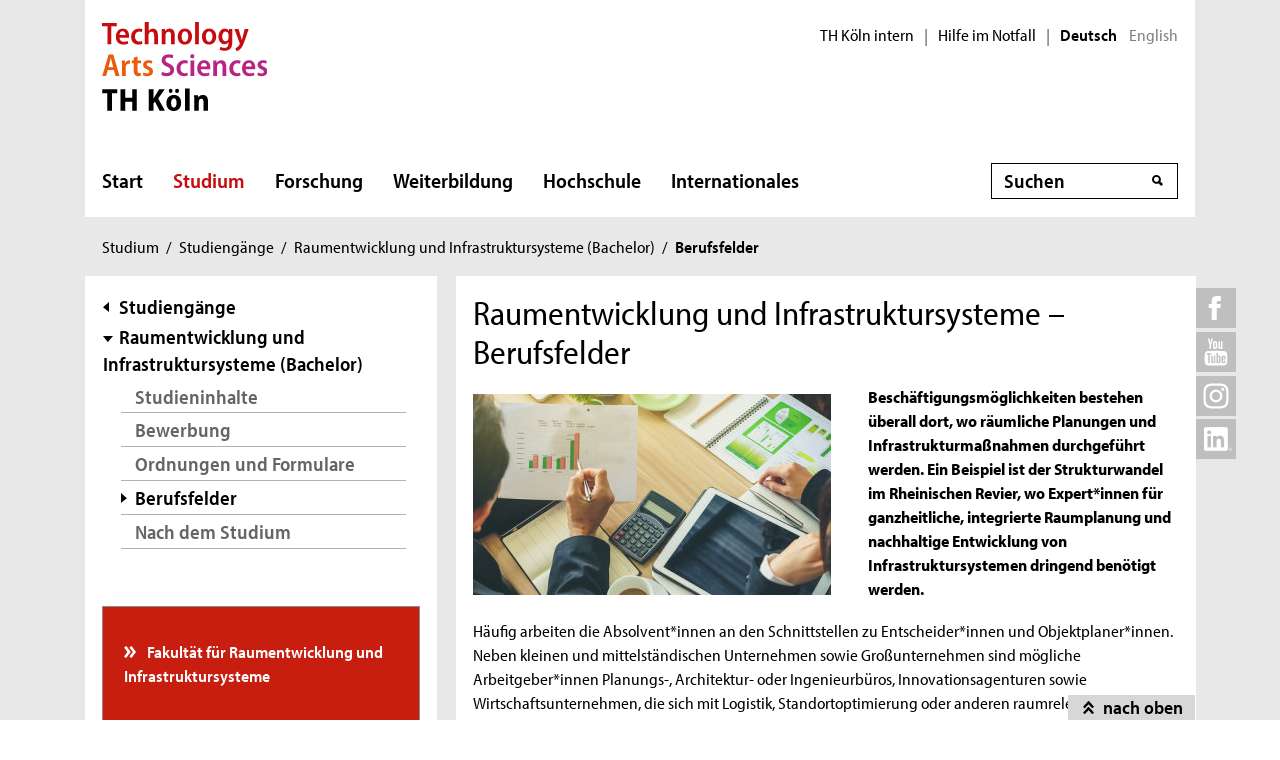

--- FILE ---
content_type: text/html; charset=UTF-8
request_url: https://www.th-koeln.de/studium/raumentwicklung-und-infrastruktursysteme--berufsfelder_98996.php
body_size: 12412
content:

<!DOCTYPE html>
<!--[if lt IE 8]>   <html class="no-js ie ie7" lang="de" prefix="og: http://ogp.me/ns#"> <![endif]-->
<!--[if IE 8]>      <html class="no-js ie ie8" lang="de" prefix="og: http://ogp.me/ns#"> <![endif]-->
<!--[if IE 9]>      <html class="no-js ie ie9" lang="de" prefix="og: http://ogp.me/ns#"> <![endif]-->
<!--[if gt IE 9]>   <html class="no-js ie" lang="de" prefix="og: http://ogp.me/ns#"> <![endif]-->
<!--[if !IE]>       <html class="no-js" lang="de" prefix="og: http://ogp.me/ns#"> <![endif]-->
<![if !IE]> <html class="no-js" lang="de" prefix="og: http://ogp.me/ns#"> <![endif]>

        <head>
    <meta name="GENERATOR" content="IMPERIA 10.5.5" />

    <meta charset="utf-8">
    <title>Raumentwicklung und Infrastruktursysteme – Berufsfelder - TH Köln</title>





<!-- Suche  -->
<!-- false -->
<!-- /Suche  -->

<!-- Personen  -->
<!-- false -->
<!-- /Personen  -->

<!-- Rollen -->
<!-- Basis: Inhaltsrollen in Imperia -->

<!--
[de][ITT][Studium] Raumentwicklung und Infrastruktursysteme – Berufsfelder [98996]
WWW
Hello
DEU
Filterliste: [ITT] [Studium]  [studium]
Filterliste cleaned: [ITT][STUDIUM]
URI-Pfad: studium
Template d. Seite: inhaltsseite

newarea: WWW/DEU/[ITT][STUDIUM]/STUDIUM/INHALTSSEITE

-->


<!--Final Area:  WWW/DEU/[ITT][STUDIUM]/studium/inhaltsseite,/FH/WWW/de/studium/inhaltsseite,studium,/FH/ITT/de/studium,/FH/ITT_studium/de/studium/inhaltsseite,/FH/Studium/de/studium,/FH/Studium_studium/de/studium/inhaltsseite  -->

<!-- Copyright (c) 2000-2017 etracker GmbH. All rights reserved. -->
<!-- This material may not be reproduced, displayed, modified or distributed -->
<!-- without the express prior written permission of the copyright holder. -->
<!-- etracker tracklet 5.0 -->
<script type="text/javascript">
var et_pagename = "%5Bde%5D%5BITT%5D%5BStudium%5D%20Raumentwicklung%20und%20Infrastruktursysteme%20%E2%80%93%20Berufsfelder%20%5B98996%5D";
var et_areas    = "WWW%2FDEU%2F%5BITT%5D%5BSTUDIUM%5D%2FSTUDIUM%2FINHALTSSEITE%2C%2FFH%2FWWW%2FDE%2FSTUDIUM%2FINHALTSSEITE%2CSTUDIUM%2C%2FFH%2FITT%2FDE%2FSTUDIUM%2C%2FFH%2FITT_STUDIUM%2FDE%2FSTUDIUM%2FINHALTSSEITE%2C%2FFH%2FSTUDIUM%2FDE%2FSTUDIUM%2C%2FFH%2FSTUDIUM_STUDIUM%2FDE%2FSTUDIUM%2FINHALTSSEITE";
var et_lpage    = "";
var et_sub      = "";
var et_seg1    = "%5BEXTERNAL%5D";

// Mögliche Parameter
//var et_pagename = "";
//var et_areas = "";
//var et_url = "";
//var et_target = "";
//var et_ilevel = 0;
//var et_tval = "";
//var et_cust = 0;
//var et_tonr = "";
//var et_tsale = 0;
//var et_basket = "";
//var et_lpage = "";
//var et_trig = "";
//var et_sub = "";
//var et_se = "";
//var et_tag = "";
</script>
<script id="_etLoader" type="text/javascript" charset="UTF-8" data-block-cookies="true" data-respect-dnt="true" data-secure-code="K9xIXE" src="//static.etracker.com/code/e.js" async></script>
<!-- etracker tracklet 5.0 end -->





    <meta name="description" content="Beschäftigungsmöglichkeiten bestehen überall dort, wo räumliche Planungen und Infrastrukturmaßnahmen durchgeführt werden. Ein Beispiel ist der Strukturwandel im Rheinischen Revier, wo Expert*innen für ganzheitliche, integrierte Raumplanung und nachhaltige Entwicklung von Infrastruktursystemen dringend benötigt werden.">
    <meta name="keywords" content="" />
    <meta name="DC.language" content="de" id="langDefinition"/>
    <meta name="viewport" content="user-scalable=0, initial-scale=1.0, width=device-width">

    <!--facebook-->
            <meta property="og:title" content="Raumentwicklung und Infrastruktursysteme – Berufsfelder" />
        <meta property="og:description" content="Beschäftigungsmöglichkeiten bestehen überall dort, wo räumliche Planungen und Infrastrukturmaßnahmen durchgeführt werden. Ein Beispiel ist der Strukturwandel im Rheinischen Revier, wo Expert*innen für ganzheitliche, integrierte Raumplanung und nachhaltige Entwicklung von Infrastruktursystemen dringend benötigt werden." />
        <meta property="og:type" content="website" />
        <meta property="og:url" content="https://www.th-koeln.de/studium/raumentwicklung-und-infrastruktursysteme--berufsfelder_98996.php" />
        <meta property="og:image" content="https://www.th-koeln.de/mam/bilder/studium/studiengaenge/f12/fittosize_358_201_f4cecf7fc323eec239ae7db65f5405ce_th_koeln_fakultaet_ris_berufsfelder_c_fluky_138903007_2_.jpeg" />
        <meta property="og:image:alt" content="Berufsfelder im Strukturwandel Team am Schreibtisch" />

    <!--twitter-->
    <meta name="twitter:card" content="summary"></meta>
<meta name="twitter:site" content="@th_koeln" />
<meta name="twitter:title" content="Raumentwicklung und Infrastruktursysteme – Berufsfelder">
<meta name="twitter:description" content="Beschäftigungsmöglichkeiten bestehen überall dort, wo räumliche Planungen und Infrastrukturmaßnahmen durchgeführt werden. Ein Beispiel ist der Strukturwandel im Rheinischen Revier, wo Expert*innen für ganzheitliche, integrierte Raumplanung und nachhaltige Entwicklung von Infrastruktursystemen dringend benötigt werden." />
<meta name="twitter:image" content="https://www.th-koeln.de/mam/bilder/studium/studiengaenge/f12/fittosize_358_201_f4cecf7fc323eec239ae7db65f5405ce_th_koeln_fakultaet_ris_berufsfelder_c_fluky_138903007_2_.jpeg" />

    <script src='//use.typekit.net/rwf5hsu.js'></script>
    <script>
        document.getElementsByTagName('html')[0].className = "has-js";
        try{Typekit.load();}catch(e){}
    </script>
    <script>
        var css = document.createElement('link');
        css.rel = "stylesheet";
        css.href = '/css/adobeblank.css';
        var scr = document.getElementsByTagName('script')[0];
        scr.parentNode.insertBefore(css, scr);
    </script>

    <link rel="stylesheet" href="/css/css-min.1762940313.css" media="screen">
    <link rel="stylesheet" href="/css/print.1653558720.css" media="print">


    <!--[if IE]>
    <link rel="stylesheet" href="/css/fonts_ie.css">
    <![endif]-->

    <link rel="apple-touch-icon" sizes="57x57" href="/apple-icon-57x57.png">
    <link rel="apple-touch-icon" sizes="60x60" href="/apple-icon-60x60.png">
    <link rel="apple-touch-icon" sizes="72x72" href="/apple-icon-72x72.png">
    <link rel="apple-touch-icon" sizes="76x76" href="/apple-icon-76x76.png">
    <link rel="apple-touch-icon" sizes="114x114" href="/apple-icon-114x114.png">
    <link rel="apple-touch-icon" sizes="120x120" href="/apple-icon-120x120.png">
    <link rel="apple-touch-icon" sizes="144x144" href="/apple-icon-144x144.png">
    <link rel="apple-touch-icon" sizes="152x152" href="/apple-icon-152x152.png">
    <link rel="apple-touch-icon" sizes="180x180" href="/apple-icon-180x180.png">
    <link rel="icon" type="image/png" sizes="192x192"  href="/android-icon-192x192.png">
    <link rel="icon" type="image/png" sizes="32x32" href="/favicon-32x32.png">
    <link rel="icon" type="image/png" sizes="96x96" href="/favicon-96x96.png">
    <link rel="icon" type="image/png" sizes="16x16" href="/favicon-16x16.png">
    <link rel="manifest" href="/manifest.json">
    <meta name="msapplication-TileColor" content="#ffffff">
    <meta name="msapplication-TileImage" content="/ms-icon-144x144.png">
    <meta name="theme-color" content="#ffffff">

    <script type="text/javascript">
        page_language = "de";

        document.write('<meta name="X-Imperia-Live-Info" content="f2543a20-4d95-eb22-b221-c142c8f08ad9/7/35/42/98984/98985/98994/98996" />');
    </script>
    <!-- al start extensions --><style type="text/css">
#mainnav #tnavpublic98996 {font-weight:bold !important;text-decoration:none !important;}
</style>

    <script type="text/javascript">var activeNav = "tnavpublic98996"; var al_scrambled = [];</script>

</head>



<body class="site-owa">
<!-- SECT ION:linguas[0] -->
<div class="wrapper clearfix">

























































































































































































































































































































































































































































































<div class="header clearfix ">
    <header id="header" class="header">

        <a class="visually-hidden-focusable" href="#navigation-main">Direkt zur Hauptnavigation</a>
                <a class="visually-hidden-focusable" href="#context">Direkt zur Subnavigation</a>
                <a class="visually-hidden-focusable" href="#content">Direkt zum Inhalt</a>
        <a class="visually-hidden-focusable" href="#footer">Direkt zum Fußbereich</a>

        <div class="row-content">
            

<div class="logo-thk">
    <a href="https://www.th-koeln.de" title="Startseite der TH Köln">
        <img src="/img/logo.svg" alt="TH Köln Logo">
    </a>
</div>


            <div class="meta">
                

<div class="siteswitch">
    <a href="https://intern.th-koeln.de/th-koeln-intern_25.php" target="_blank" title="Interne Seite der TH Köln in einem neuen Fenster öffnen">TH Köln intern</a>
    <span class="pipe-separator mobile-only">|</span>
    <span class="pipe-separator desktop-only">|</span>

    <a href="https://www.th-koeln.de/hochschule/hilfe-im-notfall_117167.php" title="Informationen und Hilfe für einen aktuen Notfall">Hilfe im Notfall</a>
    <span class="pipe-separator desktop-only">|</span>

    <div class="siteswitch-lang-wrapper">
                <span class="langswitchselected">Deutsch</span>
        <span class="langswitchgap"><a href="/en/">English</a></span>
            </div>
</div>
                
            </div>
        </div>

        <div class="row-navigation">
            <nav id="navigation-main">
    <button class="menu_burger" type="button" data-bs-toggle="collapse" data-bs-target="#mainmenu" aria-expanded="false">Menü</button>

    <div class="menu_container collapse" id="mainmenu">

        <div class="submenu_header">
            Navigation
            <button class="submenu_close" type="button" data-bs-toggle="collapse" data-bs-target="#mainmenu" aria-expanded="false"></button>
        </div>

        <ul class="level_1">

                        <li>
                <a href="/startseite_16.php">Start</a>
                            </li>
                        <li>
                <a href="/studium/studium_45.php" class="active" aria-current="page">Studium</a>
                
                <button class="collapsed" data-bs-toggle="collapse" data-bs-target="#submenu_45" aria-expanded="false"></button>
                <div class="submenu_container collapse" id="submenu_45">
                    <div class="submenu_headline"><a href="/studium/studium_45.php">Studium</a></div>

                    <ul class="level_2 ">
                                                            <li class="">
                                                    <a href="/studium/alle-studiengaenge-auf-einen-blick_76.php" class="active" aria-current="page">Studiengänge</a>
                                                                            <ul class="level_3">
                                                                <li>
                                    <a href="/studium/angewandte-naturwissenschaften_109.php">Angewandte Naturwissenschaften</a>
                                </li>
                                                                <li>
                                    <a href="/studium/architektur-und-bauwesen_119.php">Architektur und Bauwesen</a>
                                </li>
                                                                <li>
                                    <a href="/studium/studiengaenge-aus-dem-bereich-informatik_1564.php">Informatik</a>
                                </li>
                                                                <li>
                                    <a href="/studium/information-und-kommunikation_111.php">Information und Kommunikation</a>
                                </li>
                                                                <li>
                                    <a href="/studium/studiengaenge-aus-dem-bereich-ingenieurwesen_1565.php">Ingenieurwissenschaften</a>
                                </li>
                                                                <li>
                                    <a href="/studium/kultur-und-gesellschaft_101.php">Kultur, Gesellschaft und Soziales</a>
                                </li>
                                                                <li>
                                    <a href="/studium/umwelt-und-energie_65150.php">Umwelt und Energie</a>
                                </li>
                                                                <li>
                                    <a href="/studium/wirtschaft_106.php">Wirtschaft</a>
                                </li>
                                                                <li>
                                    <a href="/studium/auslaufende-studiengaenge_8312.php">Auslaufende Studiengänge</a>
                                </li>
                                                            </ul>
                                            
                    </li>
                                                            <li class="">
                                                    <a href="/studium/studienberatung_122820.php">Studienberatung</a>
                                                                            <ul class="level_3">
                                                                <li>
                                    <a href="/studium/fuer-studieninteressierte_123051.php">Für Studieninteressierte</a>
                                </li>
                                                                <li>
                                    <a href="/studium/fuer-studierende_123612.php">Für Studierende</a>
                                </li>
                                                                <li>
                                    <a href="/studium/fuer-eltern--lehrkraefte_123614.php">Für Lehrkräfte &amp; Eltern</a>
                                </li>
                                                                <li>
                                    <a href="/studium/themenbezogene-beratung_123803.php">Beratungsthemen &amp; Anlaufstellen</a>
                                </li>
                                                                <li>
                                    <a href="/studium/faq--haeufige-fragen_123618.php">FAQ | Häufig gestellte Fragen</a>
                                </li>
                                                            </ul>
                                            
                    </li>
                                                            <li class="">
                                                    <a href="/studium/bewerbung-und-zulassung_205.php">Bewerbung und Zulassung</a>
                                                                            <ul class="level_3">
                                                                <li>
                                    <a href="/studium/zulassungsvoraussetzungen_206.php">Zulassungs&shy;voraussetzungen</a>
                                </li>
                                                                <li>
                                    <a href="/studium/bewerbung_207.php">Bewerbung</a>
                                </li>
                                                                <li>
                                    <a href="/studium/finanzierung-und-foerderung_208.php">Finanzierung und Förderung </a>
                                </li>
                                                                <li>
                                    <a href="/studium/mathefit-unterstuetzung-beim-studienstart_81616.php">Studienvorbereitung: Mathefit</a>
                                </li>
                                                                <li>
                                    <a href="/studium/erstsemesterinformationen_127570.php">Erstsemesterinformationen</a>
                                </li>
                                                            </ul>
                                            
                    </li>
                                                            <li class="">
                                                    <a href="/studium/rund-ums-studium_209.php">Rund ums Studium</a>
                                                                            <ul class="level_3">
                                                                <li>
                                    <a href="/studium/studienorganisation_5341.php">Studienorganisation</a>
                                </li>
                                                                <li>
                                    <a href="/studium/kompetenzwerkstatt_94004.php">Kompetenzwerkstatt</a>
                                </li>
                                                                <li>
                                    <a href="/studium/lernen-an-der-th-koeln_45385.php">Lernen an der TH Köln</a>
                                </li>
                                                                <li>
                                    <a href="/studium/studentisches-leben_212.php">Studentisches Leben</a>
                                </li>
                                                                <li>
                                    <a href="/studium/ins-ausland-gehen_213.php">Ins Ausland gehen</a>
                                </li>
                                                                <li>
                                    <a href="/studium/existenzgruendung-den-weg-in-die-selbstaendigkeit-wagen_57734.php">Existenzgründung</a>
                                </li>
                                                            </ul>
                                            
                    </li>
                                                            <li class="">
                                                    <a href="/studium/nach-dem-studium_214.php">Nach dem Studium</a>
                                                                            <ul class="level_3">
                                                                <li>
                                    <a href="/studium/karriere_215.php">Karriere</a>
                                </li>
                                                                <li>
                                    <a href="/studium/promotion_216.php">Promotion</a>
                                </li>
                                                                <li>
                                    <a href="/studium/alumni_217.php">Alumni</a>
                                </li>
                                                            </ul>
                                            
                    </li>
                                        </ul>
                </div>
                            </li>
                        <li>
                <a href="/forschung/forschung_52.php">Forschung</a>
                
                <button class="collapsed" data-bs-toggle="collapse" data-bs-target="#submenu_52" aria-expanded="false"></button>
                <div class="submenu_container collapse" id="submenu_52">
                    <div class="submenu_headline"><a href="/forschung/forschung_52.php">Forschung</a></div>

                    <ul class="level_2 ">
                                                            <li class="">
                                                    <a href="/forschung/forschungsprofil_5262.php">Forschungsprofil</a>
                                                                            <ul class="level_3">
                                                                <li>
                                    <a href="/forschung/forschungsstrukturen_708.php">Forschungsstrukturen</a>
                                </li>
                                                                <li>
                                    <a href="/forschung/aktuelle-projekte_2418.php">Aktuelle Projekte</a>
                                </li>
                                                                <li>
                                    <a href="/forschung/human-resources-strategy-for-researchers2_5228.php">HR Excellence in Research</a>
                                </li>
                                                            </ul>
                                            
                    </li>
                                                            <li class="">
                                                    <a href="/forschung/forschungsservice_5278.php">Forschungsservice</a>
                                                                            <ul class="level_3">
                                                                <li>
                                    <a href="/forschung/gute-wissenschaftliche-praxis_2412.php">Gute Wissenschaftliche Praxis</a>
                                </li>
                                                                <li>
                                    <a href="/forschung/verhaltenskodex_82838.php">Verhaltenskodex</a>
                                </li>
                                                                <li>
                                    <a href="/forschung/kommission-zur-verantwortung-in-der-wissenschaft_88701.php">Kommission zur Verantwortung in der Wissenschaft</a>
                                </li>
                                                                <li>
                                    <a href="/forschung/forschungsfoerderung_2410.php">Forschungsförderung</a>
                                </li>
                                                                <li>
                                    <a href="/forschung/forschungsdatenmanagement_52640.php">Forschungsdatenmanagement</a>
                                </li>
                                                                <li>
                                    <a href="/forschung/kontakt_2414.php">Kontakt</a>
                                </li>
                                                            </ul>
                                            
                    </li>
                                                            <li class="">
                                                    <a href="/forschung/wissenschaftliche-karriere_98857.php">Wissenschaftliche Karriere</a>
                                                                            <ul class="level_3">
                                                                <li>
                                    <a href="/forschung/promotionsinteressierte_82475.php">Promotionsinteressierte</a>
                                </li>
                                                                <li>
                                    <a href="/forschung/promovierende_82806.php">Promovierende</a>
                                </li>
                                                                <li>
                                    <a href="/forschung/postdocs_82698.php">Postdocs</a>
                                </li>
                                                                <li>
                                    <a href="/forschung/betreuerinnen_83250.php">Betreuer*innen</a>
                                </li>
                                                                <li>
                                    <a href="/forschung/wissenswertes-von-a-z_83043.php">Wissenswertes von A-Z</a>
                                </li>
                                                            </ul>
                                            
                    </li>
                                                            <li class="">
                                                    <a href="/forschung/wissenstransfer_33537.php">Wissenstransfer</a>
                                                                            <ul class="level_3">
                                                                <li>
                                    <a href="/forschung/kooperationen_33538.php">Kooperationen</a>
                                </li>
                                                                <li>
                                    <a href="/forschung/patente_718.php">Patente</a>
                                </li>
                                                                <li>
                                    <a href="/forschung/gruendungen_719.php">Existenzgründungen</a>
                                </li>
                                                            </ul>
                                            
                    </li>
                                        </ul>
                </div>
                            </li>
                        <li>
                <a href="/weiterbildung/weiterbildung_70.php">Weiterbildung</a>
                
                <button class="collapsed" data-bs-toggle="collapse" data-bs-target="#submenu_70" aria-expanded="false"></button>
                <div class="submenu_container collapse" id="submenu_70">
                    <div class="submenu_headline"><a href="/weiterbildung/weiterbildung_70.php">Weiterbildung</a></div>

                    <ul class="level_2 ">
                                                            <li class="">
                                                    <a href="/weiterbildung/weiterbildungsangebote_290.php">Unser Weiterbildungsangebot</a>
                                                                            <ul class="level_3">
                                                                <li>
                                    <a href="/weiterbildung/bibliothek--information_130907.php">Bibliothek und Information</a>
                                </li>
                                                                <li>
                                    <a href="/weiterbildung/bildung-und-soziales_59301.php">Bildung und Beratung</a>
                                </li>
                                                                <li>
                                    <a href="/weiterbildung/design-und-kultur_59303.php">Design und Kultur</a>
                                </li>
                                                                <li>
                                    <a href="/weiterbildung/information-und-kommunikation_59307.php">Digitales und Kommunikation</a>
                                </li>
                                                                <li>
                                    <a href="/weiterbildung/oekonomie-und-recht_59309.php">Ökonomie, Versicherung und Recht</a>
                                </li>
                                                                <li>
                                    <a href="/weiterbildung/sicherheit-und-risiko_59310.php">Sicherheit und Risiko</a>
                                </li>
                                                                <li>
                                    <a href="/weiterbildung/stadt-und-mobilitaet_59311.php">Stadtplanung und Infrastruktur</a>
                                </li>
                                                            </ul>
                                            
                    </li>
                                                            <li class="">
                                                    <a href="/weiterbildung/bildungsfoerderung-und--finanzierung_129118.php">Bildungsförderung und -finanzierung</a>
                                                                            <ul class="level_3">
                                                                <li>
                                    <a href="/weiterbildung/rabatte_131607.php">Rabatte</a>
                                </li>
                                                            </ul>
                                            
                    </li>
                                                            <li class="">
                                                    <a href="/weiterbildung/massgeschneiderte-weiterbildungen_129070.php">Maßgeschneiderte Weiterbildungen</a>
                                                                            <ul class="level_3">
                                                                <li>
                                    <a href="/weiterbildung/inhouse-weiterbildung_131609.php">Anfrageformular</a>
                                </li>
                                                            </ul>
                                            
                    </li>
                                        </ul>
                </div>
                            </li>
                        <li>
                <a href="/hochschule/hochschule_71.php">Hochschule</a>
                
                <button class="collapsed" data-bs-toggle="collapse" data-bs-target="#submenu_71" aria-expanded="false"></button>
                <div class="submenu_container collapse" id="submenu_71">
                    <div class="submenu_headline"><a href="/hochschule/hochschule_71.php">Hochschule</a></div>

                    <ul class="level_2 ">
                                                            <li class="">
                                                    <a href="/hochschule/aktuelles_233.php">Aktuelles</a>
                                                                            <ul class="level_3">
                                                                <li>
                                    <a href="/hochschule/nachrichten_232.php">Nachrichten</a>
                                </li>
                                                                <li>
                                    <a href="/hochschule/termine_231.php">Termine</a>
                                </li>
                                                                <li>
                                    <a href="/hochschule/podcast_110804.php">Podcast</a>
                                </li>
                                                                <li>
                                    <a href="/hochschule/dossiers_12135.php">Dossiers</a>
                                </li>
                                                                <li>
                                    <a href="/hochschule/presse_7932.php">Presse und Kommunikation</a>
                                </li>
                                                                <li>
                                    <a href="/hochschule/amtliche-mitteilungen_51838.php">Amtliche Mitteilungen</a>
                                </li>
                                                                <li>
                                    <a href="/hochschule/standortentwicklung_68527.php">Standortentwicklung</a>
                                </li>
                                                                <li>
                                    <a href="/hochschule/stellenangebote_90041.php">Stellenangebote</a>
                                </li>
                                                            </ul>
                                            
                    </li>
                                                            <li class="">
                                                    <a href="/hochschule/profil_3746.php">Profil</a>
                                                                            <ul class="level_3">
                                                                <li>
                                    <a href="/hochschule/personen_3850.php">Personen</a>
                                </li>
                                                                <li>
                                    <a href="/hochschule/lehr--und-lernkultur_6277.php">Lehr-, Lern- und Beratungskultur</a>
                                </li>
                                                                <li>
                                    <a href="/hochschule/familienfreundlichkeit_3759.php">Familienfreundlichkeit</a>
                                </li>
                                                                <li>
                                    <a href="/hochschule/antidiskriminierung_123383.php">Antidiskriminierung</a>
                                </li>
                                                                <li>
                                    <a href="/hochschule/qualitaetsmanagement_51547.php">Qualitätsmanagement</a>
                                </li>
                                                                <li>
                                    <a href="/hochschule/transferkultur_40870.php">Transferkultur</a>
                                </li>
                                                                <li>
                                    <a href="/hochschule/nachhaltige-hochschule_7362.php">Nachhaltigkeit</a>
                                </li>
                                                                <li>
                                    <a href="/hochschule/weltoffene-hochschule_30731.php">Weltoffene Hochschule</a>
                                </li>
                                                                <li>
                                    <a href="/hochschule/partner-und-foerderer_3840.php">Netzwerk</a>
                                </li>
                                                                <li>
                                    <a href="/hochschule/hochschulweite-projekte_111634.php">Hochschulweite Projekte</a>
                                </li>
                                                                <li>
                                    <a href="/hochschule/karriere-an-der-th-koeln_89819.php">Karriere an der TH Köln</a>
                                </li>
                                                            </ul>
                                            
                    </li>
                                                            <li class="">
                                                    <a href="/hochschule/organisation_3750.php">Organisation</a>
                                                                            <ul class="level_3">
                                                                <li>
                                    <a href="/hochschule/hochschulleitung_3749.php">Hochschulleitung</a>
                                </li>
                                                                <li>
                                    <a href="/hochschule/hochschulverwaltung_3860.php">Hochschulverwaltung</a>
                                </li>
                                                                <li>
                                    <a href="/hochschulbibliothek/hochschulbibliothek_3862.php">Hochschulbibliothek</a>
                                </li>
                                                                <li>
                                    <a href="/hochschule/campus-it_3866.php">Campus IT</a>
                                </li>
                                                                <li>
                                    <a href="/hochschule/akademie-fuer-wissenschaftliche-weiterbildung_35103.php">Akademie für wissenschaftliche Weiterbildung</a>
                                </li>
                                                                <li>
                                    <a href="/hochschule/zentrum-fuer-lehrentwicklung_47876.php">Zentrum für Lehrentwicklung</a>
                                </li>
                                                                <li>
                                    <a href="/hochschule/historisches-archiv_7758.php">Historisches Archiv</a>
                                </li>
                                                                <li>
                                    <a href="/hochschule/standorte_3914.php">Standorte</a>
                                </li>
                                                                <li>
                                    <a href="/hochschule/zentrale-werkstaetten_18235.php">Zentrale Werkstätten</a>
                                </li>
                                                            </ul>
                                            
                    </li>
                                                            <li class="">
                                                    <a href="/hochschule/fakultaeten_325.php">Fakultäten</a>
                                                                            <ul class="level_3">
                                                                <li>
                                    <a href="/angewandte-naturwissenschaften/fakultaet-fuer-angewandte-naturwissenschaften_2467.php">Angewandte Naturwissenschaften</a>
                                </li>
                                                                <li>
                                    <a href="/angewandte-sozialwissenschaften/angewandte-sozialwissenschaften_46.php">Angewandte Sozialwissenschaften</a>
                                </li>
                                                                <li>
                                    <a href="/anlagen-energie-und-maschinensysteme/fakultaet-fuer-anlagen-energie--und-maschinensysteme_2465.php">Anlagen, Energie- und Maschinensysteme</a>
                                </li>
                                                                <li>
                                    <a href="/architektur/fakultaet-fuer-architektur_2461.php">Architektur</a>
                                </li>
                                                                <li>
                                    <a href="/bauingenieurwesen-und-umwelttechnik/fakultaet-fuer-bauingenieurwesen-und-umwelttechnik_2462.php">Bauingenieurwesen und Umwelttechnik</a>
                                </li>
                                                                <li>
                                    <a href="/fahrzeugsysteme-und-produktion/fakultaet-fuer-fahrzeugsysteme-und-produktion_2464.php">Fahrzeugsysteme und Produktion</a>
                                </li>
                                                                <li>
                                    <a href="/informatik-und-ingenieurwissenschaften/fakultaet-fuer-informatik-und-ingenieurwissenschaften_2466.php">Informatik und Ingenieurwissenschaften</a>
                                </li>
                                                                <li>
                                    <a href="/informations-und-kommunikationswissenschaften/fakultaet-fuer-informations--und-kommunikationswissenschaften_2459.php"> Informations- und Kommunikations- wissenschaften</a>
                                </li>
                                                                <li>
                                    <a href="/informations-medien-und-elektrotechnik/fakultaet-fuer-informations--medien--und-elektrotechnik_2463.php">Informations-, Medien- und Elektrotechnik</a>
                                </li>
                                                                <li>
                                    <a href="/kulturwissenschaften/fakultaet-fuer-kulturwissenschaften_2458.php">Kulturwissenschaften</a>
                                </li>
                                                                <li>
                                    <a href="/raumentwicklung-und-infrastruktursysteme/fakultaet-fuer-raumentwicklung-und-infrastruktursysteme_71815.php">Raumentwicklung und Infrastruktursysteme</a>
                                </li>
                                                                <li>
                                    <a href="/wirtschafts-und-rechtswissenschaften/fakultaet-fuer-wirtschafts--und-rechtswissenschaften_2460.php">Wirtschafts- und Rechtswissenschaften</a>
                                </li>
                                                            </ul>
                                            
                    </li>
                                        </ul>
                </div>
                            </li>
                        <li>
                <a href="/internationales/internationales_1718.php">Internationales</a>
                
                <button class="collapsed" data-bs-toggle="collapse" data-bs-target="#submenu_1718" aria-expanded="false"></button>
                <div class="submenu_container collapse" id="submenu_1718">
                    <div class="submenu_headline"><a href="/internationales/internationales_1718.php">Internationales</a></div>

                    <ul class="level_2 ">
                                                            <li class="">
                                                    <a href="/internationales/internationale-hochschule_1983.php">TH Köln International</a>
                                                                            <ul class="level_3">
                                                                <li>
                                    <a href="/internationales/internationalisierungsstrategie_84954.php">Internationalisierungsstrategie</a>
                                </li>
                                                                <li>
                                    <a href="/internationales/internationale-netzwerke_54488.php">Internationale Partnerschaften</a>
                                </li>
                                                                <li>
                                    <a href="/internationales/pioneer-alliance_110912.php">PIONEER Alliance</a>
                                </li>
                                                                <li>
                                    <a href="/internationales/connecting-dots_125386.php">Connecting Dots</a>
                                </li>
                                                                <li>
                                    <a href="/internationales/ready-study-go_114251.php">Ready, Study, Go</a>
                                </li>
                                                                <li>
                                    <a href="/internationales/internationale-studiengaenge_2032.php">Internationale Studiengänge</a>
                                </li>
                                                                <li>
                                    <a href="/internationales/referat-fuer-internationale-angelegenheiten_76842.php">Referat Internationale Angelegenheiten</a>
                                </li>
                                                                <li>
                                    <a href="/internationales/sprachlernzentrum_9102.php">Sprachlernzentrum</a>
                                </li>
                                                            </ul>
                                            
                    </li>
                                                            <li class="">
                                                    <a href="/internationales/incomings_1984.php">Incomings</a>
                                                                            <ul class="level_3">
                                                                <li>
                                    <a href="/internationales/prospective-students_84653.php">Prospective Students</a>
                                </li>
                                                                <li>
                                    <a href="/internationales/degree-seeking-students_84655.php">Degree-Seeking Students</a>
                                </li>
                                                                <li>
                                    <a href="/internationales/refugees_46903.php">Refugees</a>
                                </li>
                                                                <li>
                                    <a href="/internationales/exchange-students_2027.php">Exchange Students</a>
                                </li>
                                                                <li>
                                    <a href="/internationales/daad-preis-an-der-th-koeln_83605.php">DAAD-Preis an der TH Köln</a>
                                </li>
                                                            </ul>
                                            
                    </li>
                                                            <li class="">
                                                    <a href="/internationales/outgoings_1985.php">Outgoings</a>
                                                                            <ul class="level_3">
                                                                <li>
                                    <a href="/internationales/vorbereitung-auslandsaufenthalt_2016.php">Vorbereitung Auslandsaufenthalt</a>
                                </li>
                                                                <li>
                                    <a href="/internationales/auslandsstudium_2017.php">Auslandsstudium</a>
                                </li>
                                                                <li>
                                    <a href="/internationales/doppelabschlussprogramme-an-der-th-koeln_80636.php">Doppelabschlussprogramme</a>
                                </li>
                                                                <li>
                                    <a href="/internationales/auslandspraktikum_2018.php">Auslandspraktikum</a>
                                </li>
                                                                <li>
                                    <a href="/internationales/erasmus_2019.php">Erasmus+</a>
                                </li>
                                                                <li>
                                    <a href="/internationales/kurzzeitprogramme_2020.php">Kurzzeitprogramme</a>
                                </li>
                                                                <li>
                                    <a href="/internationales/externe-stipendiengeber_77170.php">Stipendien</a>
                                </li>
                                                                <li>
                                    <a href="/internationales/zurueck-in-koeln_8246.php">Zurück in Deutschland</a>
                                </li>
                                                                <li>
                                    <a href="/internationales/faq---nachgefragt_64741.php">FAQ - Nachgefragt</a>
                                </li>
                                                            </ul>
                                            
                    </li>
                                                            <li class="">
                                                    <a href="/internationales/staff-and-scholars_78299.php">Staff and Scholars</a>
                                                                            <ul class="level_3">
                                                                <li>
                                    <a href="/internationales/international-scholar-services_78309.php">International Scholar Services</a>
                                </li>
                                                                <li>
                                    <a href="/internationales/incoming-staff-and-scholars_78324.php">Incoming Staff and Scholars</a>
                                </li>
                                                                <li>
                                    <a href="/internationales/outgoing-staff-and-scholars_78720.php">Outgoing Staff and Scholars</a>
                                </li>
                                                                <li>
                                    <a href="/internationales/forschen-an-der-th-koeln_113766.php">Forschen an der TH Köln</a>
                                </li>
                                                            </ul>
                                            
                    </li>
                                                            <li class="">
                                                    <a href="/internationales/kontakt-referat-fuer-internationale-angelegenheiten_113591.php">Kontakt</a>
                                                                            <ul class="level_3">
                                                                <li>
                                    <a href="/internationales/kontakt-incoming-exchange-students_114287.php">Incoming Exchange Students</a>
                                </li>
                                                                <li>
                                    <a href="/internationales/kontakt-incoming-international-guest-scholars-and-staff-mobility_114571.php">Incoming Staff and Scholars</a>
                                </li>
                                                                <li>
                                    <a href="/internationales/kontakt-international-degree-seeking-students_113587.php">International Degree-Seeking Students</a>
                                </li>
                                                                <li>
                                    <a href="/internationales/kontakt-international-visits_114296.php">International Visits</a>
                                </li>
                                                                <li>
                                    <a href="/internationales/kontakt-internationale-partnerschaften_114290.php">Internationale Partnerschaften</a>
                                </li>
                                                                <li>
                                    <a href="/internationales/kontakt-outgoing-exchange-students_114293.php">Outgoing Exchange Students</a>
                                </li>
                                                                <li>
                                    <a href="/internationales/kontakt-outgoing-guest-scholars-and-staff-mobility_114576.php">Outgoing Staff and Scholars</a>
                                </li>
                                                                <li>
                                    <a href="/internationales/kontakt-refugees_113582.php">Refugees</a>
                                </li>
                                                                <li>
                                    <a href="/internationales/konakt-allgemeine-anfragen-internationale-angelegenheiten_114295.php">Allgemeine Anfragen</a>
                                </li>
                                                            </ul>
                                            
                    </li>
                                        </ul>
                </div>
                            </li>
            
        </ul>

        <div class="submenu_footer">
            <button class="submenu_close" type="button" data-bs-toggle="collapse" data-bs-target="#mainmenu" aria-expanded="false">Schließen</button></div>
        </div>

</nav>


            <div class="search search-nav">
    <form method="get" action="/suche/index.php" autocomplete="off">
                <div class="search-container">
            <label for="searchInput" class="unsichtbar">Suche</label>
            <span class="visuallyhidden">Suche</span>
            <input type="text" value="" class="inputText inputField"
                name="query" id="searchInput" placeholder="Suchen"
                autocomplete="off">
            <span class="auto-suggest"></span>
            <input type="submit" value="" class="inputSubmit">
            <input type="hidden" value='/autosuggest.php' class="search-path">
        </div>
            </form>
</div>

        </div>

    </header> 
</div>


<div id="breadcrumb">
    <span class="visuallyhidden">Sie sind hier:</span>
    <ul>

                                                <li><a href="/studium/studium_45.php">Studium</a><span>/</span></li><script type="text/javascript">var activeTop = "tnavpublic45";</script>                                                                            <li><a href="/studium/alle-studiengaenge-auf-einen-blick_76.php">Studiengänge</a><span>/</span></li>                                                                            <li><a href="/studium/raumentwicklung-und-infrastruktursysteme-bachelor_98989.php">Raumentwicklung und Infrastruktursysteme (Bachelor)</a><span>/</span></li>                                                                <li class="last"><strong>Berufsfelder</strong></li>
                                </ul>
</div>

    <div class="inner-wrapper">
        <div id="social-icons-top">
        <ul>
            <li class="social-icon">
                <a href="https://www.facebook.com/technischehochschulekoeln" target="_blank">
                    <img src="/img/icons/social-facebook-top.svg" height="40" width="40" alt="Facebook">
                </a>
                <div class="social-content">
                    <a href="https://www.facebook.com/technischehochschulekoeln" class="link external invert" target="_blank">TH Köln bei Facebook</a>
                </div>
            </li>

            <li class="social-icon">
                <a href="https://www.youtube.com/channel/UCiGwydBeO5PHU86jHIoIw_A/" target="_blank">
                    <img src="/img/icons/social-youtube-top.svg" height="40" width="40" alt="Youtube">
                </a>
                <div class="social-content">
                    <a href="https://www.youtube.com/channel/UCiGwydBeO5PHU86jHIoIw_A/" class="link external invert" target="_blank">TH Köln bei YouTube</a>
                </div>
            </li>
            <li class="social-icon">
                <a href="https://www.instagram.com/th_koeln/" target="_blank">
                    <img src="/img/icons/social-instagram-top.svg" height="40" width="40" alt="Instagram">
                </a>
                <div class="social-content">
                    <a href="https://www.instagram.com/th_koeln/" class="link external invert" target="_blank">TH Köln bei Instagram</a>
                </div>
            </li>
            <li class="social-icon">
                <a href="https://www.linkedin.com/school/113372" target="_blank">
                    <img src="/img/icons/social-linkedin-top.svg" height="40" width="40" alt="Linkedin">
                </a>
                <div class="social-content">
                    <a href="https://www.linkedin.com/school/113372" class="link external invert" target="_blank">TH Köln bei LinkedIn</a>
                </div>
            </li>
        </ul>
    </div>

        <div class="divider clearfix">




            <div id="context" class="context">

        <a id="subnavAnchor" class="hidden"></a>
<div class="c1" id="subnav">


            <div class="button-mobile"></div>
        <nav>
            <div class="subnav">
                <h2 class="visuallyhidden">Subnavigation</h2>
                                    <div class="layer-up">
                        <a href="/studium/alle-studiengaenge-auf-einen-blick_76.php">Studiengänge</a>
                    </div>
                                                    <ul>
                        <li>
                                                            <a href="/studium/raumentwicklung-und-infrastruktursysteme-bachelor_98989.php" class="first-item">Raumentwicklung und Infrastruktursysteme (Bachelor)</a>
                                                        <script type="text/javascript">activeNav = "tnavpublic98989";</script>
                                                            <ul>
                                                                                                                        <li><a href="/studium/raumentwicklung-und-infrastruktursysteme--inhalte_98990.php">Studieninhalte</a></li>
                                                                                                                                                                <li><a href="/studium/raumentwicklung-und-infrastruktursysteme--bewerbung_98991.php">Bewerbung</a></li>
                                                                                                                                                                <li><a href="/studium/raumentwicklung-und-infrastruktursysteme--ordnungen-und-formulare_98992.php">Ordnungen und Formulare</a></li>
                                                                                                                                                                <li class="selected">Berufsfelder</li>
                                                                                                                                                                <li><a href="/studium/raumentwicklung-und-infrastruktursysteme--nach-dem-studium_98997.php">Nach dem Studium</a></li>
                                                                                                            </ul>
                                                    </li>
                    </ul>
                            </div>
        </nav>
    </div>



            <div id="context-layer" class="c2 next-id-4 area-not-empty area-mobile-not-empty">

                    <div id="context-menu">
                        <a href="#bottomcontext">
                            <h2 class="link anchor">Kontakt & Service</h2>
                        </a>
                    </div>
                <div id="context-services">


            <div class="c1 textbox">
            <div class="drop-container  c-2">
                <div class="drop">
                    <div class="drop-content">
                        <!-- trophen.perl VERSION: 1.0.0 2020-08-27 -->
                        <h2></h2>

                        <ul>

            <li>
                <a href="/raumentwicklung-und-infrastruktursysteme/fakultaet-fuer-raumentwicklung-und-infrastruktursysteme_71815.php" class="link internal invert" title="" target=""  >
                    Fakultät für Raumentwicklung und Infrastruktursysteme

                </a> <!-- block: 20_0_0_0 -->
            </li>

            <li>
                <a href="" class="link  invert" title="" target=""  >


                </a> <!-- block: 20_0_0_1 -->
            </li>

                        </ul>
                    </div>
                </div>
            </div>
        </div>

        <div class="c1">
            <div class="contact clearfix">
                    <h2>Studienberatung</h2>
                <div class="contact-ext">
                    <div class="contact-ext-head">
                        <p>
                            <strong>Zentrale Studienberatung</strong><br/>
                            
                        </p>
                    </div>

                    <div class="contact-ext-body">
                        <ul>
                                <li class="tel"><img src="/img/icons/contact-telefon.svg" class="tel-icon" alt="Telefon"><span>+49 221-8275-5500</span></li>
                                <li class="email"><img src="/img/icons/contact-email.svg" class="email-icon" alt="Email"><span>&#115;tudi&#101;&#110;ber&#97;t&#117;&#110;&#103;&#64;&#116;&#104;&#45;k&#111;e&#108;n.&#100;&#101;</span></li>
                        </ul>
                    </div>



                </div>      <!-- end class c1 -->
            </div>
        </div>


        <div class="c1">
            <div class="contact clearfix">
                <div class="contact-ext">
                    <div class="contact-ext-head">
                        <p>
                            <strong>Fachstudienberatung</strong><br/>
                            
                        </p>
                    </div>

                    <div class="contact-ext-body">
                        <ul>
                                <li class="tel"><img src="/img/icons/contact-telefon.svg" class="tel-icon" alt="Telefon"><span>+49 221-8275-4148</span></li>
                                <li class="email"><img src="/img/icons/contact-email.svg" class="email-icon" alt="Email"><span>i&#110;f&#111;&#45;&#114;&#101;i&#64;&#116;h&#45;&#107;oel&#110;&#46;d&#101;</span></li>
                        </ul>
                    </div>



                </div>      <!-- end class c1 -->
            </div>
        </div>



                    </div>
                </div>
</div>





    <a id="contentAnchor" class="hidden"></a>
            <div id="content" class="content clearfix">

            <div class="c2">
                <div class="article">
                    <article>


                <h1>
                    Raumentwicklung und Infrastruktursysteme – Berufsfelder
                </h1>



            <!-- Bilder übertragen
            <img src="/mam/bilder/studium/studiengaenge/f12/fittosize_358_201_f4cecf7fc323eec239ae7db65f5405ce_th_koeln_fakultaet_ris_berufsfelder_c_fluky_138903007_2_.jpeg">
            -->
    <div class="introduction">
                <div class="figure img-left">
                    <figure>
                        <img width="358" height="201" src="/mam/bilder/studium/studiengaenge/f12/fittosize_358_201_f4cecf7fc323eec239ae7db65f5405ce_th_koeln_fakultaet_ris_berufsfelder_c_fluky_138903007_2_.jpeg"
                            class="standard"
                            alt="Berufsfelder im Strukturwandel Team am Schreibtisch (Bild: Fluky – stock.adobe.com)"
                            title="Berufsfelder im Strukturwandel Team am Schreibtisch (Bild: Fluky – stock.adobe.com)">
                    </figure>
                </div>
        <p>Beschäftigungsmöglichkeiten bestehen überall dort, wo räumliche Planungen und Infrastrukturmaßnahmen durchgeführt werden. Ein Beispiel ist der Strukturwandel im Rheinischen Revier, wo Expert*innen für ganzheitliche, integrierte Raumplanung und nachhaltige Entwicklung von Infrastruktursystemen dringend benötigt werden.</p>
        </div>




        <div class="richtext richtext-article">


                <p>H&auml;ufig arbeiten die Absolvent*innen an den Schnittstellen zu Entscheider*innen und Objektplaner*innen. Neben kleinen und mittelst&auml;ndischen Unternehmen sowie Gro&szlig;unternehmen sind m&ouml;gliche Arbeitgeber*innen Planungs-, Architektur- oder Ingenieurb&uuml;ros, Innovationsagenturen sowie Wirtschaftsunternehmen, die sich mit Logistik, Standortoptimierung oder anderen raumrelevanten Themen befassen.</p>

<p>Weitere Besch&auml;ftigungsm&ouml;glichkeiten finden sich im &ouml;ffentlichen Dienst von L&auml;nder-, Regional- und Kommunalverwaltungen, an Hochschulen und Forschungseinrichtungen sowie bei Verb&auml;nden und Nicht-Regierungsorganisationen. Auch eine freiberufliche, selbst&auml;ndige T&auml;tigkeit ist m&ouml;glich, z. B. in der Planung oder im Consulting. G&auml;ngige Berufsbezeichnungen sind etwa &bdquo;Nachhaltigkeitsmanager*in&ldquo; oder &bdquo;Klimaschutzmanager*in&ldquo;.</p>


        </div>


                    </article>
















                </div>
            </div>
            <div class="content-modules">

            </div>
                    </div>

            <div id="bottomcontext" class="next-id-4 area-not-empty area-mobile-not-empty">
                <!-- Hidden Sidebar in below main content -->
                        <div class="c1 textbox">
            <div class="drop-container  c-2">
                <div class="drop">
                    <div class="drop-content">
                        <!-- trophen.perl VERSION: 1.0.0 2020-08-27 -->
                        <h2></h2>

                        <ul>

            <li>
                <a href="/raumentwicklung-und-infrastruktursysteme/fakultaet-fuer-raumentwicklung-und-infrastruktursysteme_71815.php" class="link internal invert" title="" target=""  >
                    Fakultät für Raumentwicklung und Infrastruktursysteme

                </a> <!-- block: 20_0_0_0 -->
            </li>

            <li>
                <a href="" class="link  invert" title="" target=""  >


                </a> <!-- block: 20_0_0_1 -->
            </li>

                        </ul>
                    </div>
                </div>
            </div>
        </div>

        <div class="c1">
            <div class="contact clearfix">
                    <h2>Studienberatung</h2>
                <div class="contact-ext">
                    <div class="contact-ext-head">
                        <p>
                            <strong>Zentrale Studienberatung</strong><br/>
                            
                        </p>
                    </div>

                    <div class="contact-ext-body">
                        <ul>
                                <li class="tel"><img src="/img/icons/contact-telefon.svg" class="tel-icon" alt="Telefon"><span>+49 221-8275-5500</span></li>
                                <li class="email"><img src="/img/icons/contact-email.svg" class="email-icon" alt="Email"><span>&#115;&#116;&#117;di&#101;&#110;&#98;&#101;rat&#117;n&#103;&#64;&#116;h-koel&#110;&#46;d&#101;</span></li>
                        </ul>
                    </div>



                </div>      <!-- end class c1 -->
            </div>
        </div>


        <div class="c1">
            <div class="contact clearfix">
                <div class="contact-ext">
                    <div class="contact-ext-head">
                        <p>
                            <strong>Fachstudienberatung</strong><br/>
                            
                        </p>
                    </div>

                    <div class="contact-ext-body">
                        <ul>
                                <li class="tel"><img src="/img/icons/contact-telefon.svg" class="tel-icon" alt="Telefon"><span>+49 221-8275-4148</span></li>
                                <li class="email"><img src="/img/icons/contact-email.svg" class="email-icon" alt="Email"><span>&#105;&#110;fo&#45;r&#101;i&#64;&#116;h-&#107;oel&#110;.d&#101;</span></li>
                        </ul>
                    </div>



                </div>      <!-- end class c1 -->
            </div>
        </div>


                <br style="clear: both;" />
            </div>


        </div>
    </div>


<div class="sticky-wrapper">
    <div class="sticky-footer fixed-footer">
        <a href="#header" id="back-to-top">nach oben</a>
    </div>
</div>

<div id="footer" class="footer">
    <footer>
        <div class="c3">

          <div class="site-functions">


  <div class="site-special-functions">
    <em id="ssf-service">Service</em>
    <ul class="site-functions-service">





        <li>
          <a href="/hochschule/kontakt_7672.php"
             class="function-link internal invert">Kontakt </a>
            <span class="seperator"></span>
        </li>




        <li>
          <a href="/hochschule/hilfe-im-notfall_117167.php"
             class="function-link internal invert">Hilfe im Notfall</a>
            <span class="seperator"></span>
        </li>




        <li>
          <a href="/hochschule/stellenangebote_90041.php"
             class="function-link internal invert">Stellenangebote</a>
            <span class="seperator"></span>
        </li>




        <li>
          <a href="/hochschule/feedbackmanagement_7580.php"
             class="function-link internal invert">Feedbackmanagement </a>
            <span class="seperator"></span>
        </li>




        <li>
          <a href="/hochschule/meldestelle-nach-hinweisgeberschutzgesetz_122344.php"
             class="function-link internal invert">Hinweisgebermeldestelle</a>
            <span class="seperator"></span>
        </li>




        <li>
          <a href="/login.php"
             class="function-link internal invert">Informationen für Beschäftigte</a>
            <span class="seperator"></span>
        </li>




      </ul>
    </div>


    <div class="site-special-functions">
      <em class="ssf-bf">Barrierefreiheit</em>
      <ul class="site-functions-barrierefreiheit">




          <li>
            <a href="https://www.th-koeln.de/hochschule/in-leichter-sprache-was-ist-die-th-koeln_76626.php"
               class="function-link internal invert">Leichte Sprache</a>
              <span class="seperator"></span>
          </li>




          <li>
            <a href="https://www.th-koeln.de/hochschule/informationen-in-gebaerdensprache_76625.php"
               class="function-link internal invert">Gebärdensprache</a>
              <span class="seperator"></span>
          </li>




          <li>
            <a href="https://www.th-koeln.de/hochschule/barrierefreiheit_76635.php"
               class="function-link internal invert">Erklärung zur Barrierefreiheit</a>
              <span class="seperator"></span>
          </li>




      </ul>
    </div>


          
<ul class="social-functions">
        <li>
        <a href="https://www.facebook.com/technischehochschulekoeln" class="social-icon">
            <img src="/img/icons/social-facebook.svg" height="35" width="35" alt="Facebook">
        </a>
        <div class="social-content">
            <a href="https://www.facebook.com/technischehochschulekoeln" class="link external invert" target="_blank">TH Köln bei Facebook</a>
        </div>
    </li>
    
            <li>
        <a href="https://www.youtube.com/channel/UCiGwydBeO5PHU86jHIoIw_A/" class="social-icon">
            <img src="/img/icons/social-youtube.svg" height="35" width="35" alt="Youtube">
        </a>
        <div class="social-content">
            <a href="https://www.youtube.com/channel/UCiGwydBeO5PHU86jHIoIw_A/" class="link external invert" target="_blank">TH Köln bei YouTube</a>
        </div>
    </li>
                <li>
        <a href="https://www.instagram.com/th_koeln/" class="social-icon">
            <img src="/img/icons/social-instagram.svg" height="35" width="35" alt="Instagram">
        </a>
        <div class="social-content">
            <a href="https://www.instagram.com/th_koeln/" class="link external invert" target="_blank">TH Köln bei Instagram</a>
        </div>
    </li>
            <li>
        <a href="https://www.linkedin.com/school/113372" class="social-icon">
            <img src="/img/icons/social-linkedin-footer.svg" height="35" width="35" alt="LinkedIn">
        </a>
        <div class="social-content">
            <a href="https://www.linkedin.com/school/113372" class="link external invert" target="_blank">TH Köln bei LinkedIn</a>
        </div>
    </li>
    </ul>


                <div class="language">
                    <a href="/en/homepage_26.php">
                        <img src="/img/flag-en.gif" alt="to the english homepage" width="16" height="11">
                        English
                    </a>
                </div>
            </div>

        </div>

        <div class="c3">

        <div class="footer-flow-float" id="ssf-hidden-on-start">
            <div class="footer-flow">
                <div class="flow-back">
                    <span class="gone">Zurück</span>
                </div>
                <div class="flow-item-border">
                    <div class="flow-item-container">




                    <div class="flow-item">
                            <img src="/mam/bilder/2016_eua.png" alt="Logo European University Association (EUA)" height="60" width="143">
                        <span></span>
                    </div>


                    <div class="flow-item">
                            <img src="/mam/bilder/fittosize_0_60_22733ab9e0ec22981147cd4ca6e6f7b8_gleichstellungsstarke_hochschule.png" alt="Prädikatsplakette Gleichstellungsstarke Hochschule (BMBF)" height="60" width="60">
                        <span></span>
                    </div>


                    <div class="flow-item">
                            <img src="/mam/bilder/2016_emas.png" alt="Logo Eco-Management and Audit Scheme (EMAS)" height="60" width="53">
                        <span></span>
                    </div>


                    <div class="flow-item">
                            <img src="/mam/bilder/2016_exceed.png" alt="Logo Hochschulexzellenz in der Entwicklungszusammenarbeit – exceed (DAAD)" height="60" width="134">
                        <span></span>
                    </div>


                    <div class="flow-item">
                            <img src="/mam/bilder/euraxess.png" alt="Logo Euraxess (Euraxess)" height="60" width="200">
                        <span></span>
                    </div>


                    <div class="flow-item">
                            <img src="/mam/bilder/akk_rat_weiss_invertiert.png" alt="Logo Stiftung Akkreditierungsrat (Stiftung Akkreditierungsrat)" height="60" width="59">
                        <span></span>
                    </div>


                    <div class="flow-item">
                            <img src="/mam/bilder/observatory.png" alt="Logo Magna Charta Observatory (Magna Charta Observatory)" height="60" width="200">
                        <span></span>
                    </div>


                    <div class="flow-item">
                            <img src="/mam/bilder/fittosize_0_60_c1bb18c9a736282cadfa237e66518be5_dhv_siegel_deutsch.png" alt="DHV Siegel Deutsch (DHV)" height="60" width="63">
                        <span></span>
                    </div>


                    <div class="flow-item">
                            <img src="/mam/bilder/fittosize_0_60_102a82b7422da9034333dd9efc6ca435_uas7_logo_2023.png" alt="UAS7 Logo 2023 (UAS7)" height="60" width="120">
                        <span></span>
                    </div>


                    <div class="flow-item">
                            <img src="/mam/bilder/2016_hr_excellence.png" alt="Logo HR Excellence in research (Euraxess)" height="60" width="96">
                        <span></span>
                    </div>


                    <div class="flow-item">
                            <img src="/mam/bilder/2016_audit_fgh.png" alt="Logo Audit Familiengerechte Hochschule (berufundfamilie Service GmbH)" height="60" width="66">
                        <span></span>
                    </div>


                    <div class="flow-item">
                            <img src="/mam/bilder/2016_hrkaudit.png" alt="Logo HRK-Audit: Internationalisierung der Hochschulen  (HRK)" height="60" width="62">
                        <span></span>
                    </div>


                    <div class="flow-item">
                            <img src="/mam/bilder/koelner_wissenschaftsrunde.png" alt="Logo der Kölner Wissenschaftsrunde  (KWR)" height="60" width="100">
                        <span></span>
                    </div>

                    </div>
                </div>
                <div class="flow-forward">
                    <span class="gone">Weiter</span>
                </div>
            </div>
        </div>
            <ul class="meta">


                <li class="function-link-float">
                    <a href="/sitemap_630.php" title="Sitemap" class="function-link internal invert em">
                        Sitemap</a>
                </li>



                <li class="function-link-float">
                    <a href="/hochschule/impressum_8159.php" title="Impressum" class="function-link internal invert em">
                        Impressum</a>
                </li>



                <li class="function-link-float">
                    <a href="/hochschule/datenschutzhinweis_8279.php" title="Datenschutzhinweis" class="function-link internal invert em">
                        Datenschutzhinweis</a>
                </li>



                <li class="function-link-float">
                    <a href="/hochschule/haftungshinweis_8277.php" title="Haftungshinweis" class="function-link internal invert em">
                        Haftungshinweis</a>
                </li>




            </ul>
            <em class="copyright">© 2026 TH Köln</em>
        </div>
        <div class="clearfix"></div>
    </footer>

    
</div>


</div>
<div id="breakpoint"></div>
<div id="font-check-myriad">M</div>
<div id="font-check-arial">M</div>

<script type="text/javascript">
    // ----------------------------------------------------------
    // A short snippet for detecting versions of IE in JavaScript
    // without resorting to user-agent sniffing
    // ----------------------------------------------------------
    // If you're not in IE (or IE version is less than 5) then:
    //     ie === undefined
    // If you're in IE (>=5) then you can determine which version:
    //     ie === 7; // IE7
    // Thus, to detect IE:
    //     if (ie) {}
    // And to detect the version:
    //     ie === 6 // IE6
    //     ie > 7 // IE8, IE9 ...
    //     ie < 9 // Anything less than IE9
    // ----------------------------------------------------------

    // UPDATE: Now using Live NodeList idea from @jdalton

    var ie = (function () {

        var undef,
                v = 3,
                div = document.createElement('div'),
                all = div.getElementsByTagName('i');

        while (
                div.innerHTML = '<!--[if gt IE ' + (++v) + ']><i></i><![endif]-->',
                        all[0]
                );

        return v > 4 ? v : undef;

    }());

</script>
<script src="/js/js-min.1748852151.js"></script>
<script src="/js/bootstrap/dom/data.js"></script>
<script src="/js/bootstrap/dom/event-handler.js"></script>
<script src="/js/bootstrap/dom/manipulator.js"></script>
<script src="/js/bootstrap/dom/selector-engine.js"></script>
<script src="/js/bootstrap/base-component.js"></script>
<script src="/js/bootstrap/collapse.js"></script>

<script src="/js/mousewheel.js"></script>

<!--disabled CODEINCLUDE:tracking.htms-->

<!-- Javascript-Code zum Tracken von Events -->
<script>

    $(function() {
        $("a.download").click(function() {
            $(this).attr("href");
            ET_Event.download($(this).attr("href"), '');
        });
    });

    function pp_trackingEvents(url, type, tags) {
        if(type === "videoStart") {
            ET_Event.videoStart(url, tags);
        } else if(type === "audioStart") {
            ET_Event.audioStart(url, tags);
        }

    }

</script>


<script src="/js/jquery.masonry.min.js"></script>
<script src="/js/late_js.js"></script>


<!-- Chatroom fuer Studienberatung by userlike : block deleted  -->




</body>

</html>
<!-- imperia page created 2025-11-13 12:34 , sectioninfo:  Berufsfelder , /studium -->



--- FILE ---
content_type: image/svg+xml
request_url: https://www.th-koeln.de/img/icons/social-instagram.svg
body_size: 919
content:
<svg version="1" id="Ebene_1" xmlns="http://www.w3.org/2000/svg" viewBox="0 0 35 35"><style>.st0{fill:#fff}</style><path class="st0" d="M0 .1h35v35H0z" id="Ebene_2"/><path id="instagram-11_1_" d="M17.5 8.5c3 0 3.3 0 4.5.1 3 .1 4.4 1.6 4.6 4.6.1 1.2.1 1.5.1 4.5s0 3.3-.1 4.5c-.1 3-1.5 4.4-4.6 4.6-1.2.1-1.5.1-4.5.1s-3.3 0-4.5-.1c-3-.1-4.4-1.6-4.6-4.6-.1-1.2-.1-1.5-.1-4.5s0-3.3.1-4.5c.1-3 1.5-4.4 4.6-4.6 1.2-.1 1.5-.1 4.5-.1zm0-2c-3 0-3.4 0-4.6.1C8.8 6.7 6.6 9 6.4 13c-.1 1.2-.1 1.6-.1 4.6 0 3 0 3.4.1 4.6.2 4.1 2.4 6.3 6.5 6.5 1.2.1 1.6.1 4.6.1 3 0 3.4 0 4.6-.1 4-.2 6.3-2.4 6.5-6.5.1-1.2.1-1.6.1-4.6 0-3 0-3.4-.1-4.6-.2-4-2.4-6.3-6.5-6.5h-4.6zm0 5.4c-3.2 0-5.7 2.6-5.7 5.7 0 3.2 2.6 5.7 5.7 5.7 3.2 0 5.7-2.6 5.7-5.7s-2.5-5.7-5.7-5.7zm0 9.4c-2.1 0-3.7-1.7-3.7-3.7 0-2.1 1.7-3.7 3.7-3.7s3.7 1.7 3.7 3.7c0 2.1-1.6 3.7-3.7 3.7zm6-11c-.7 0-1.3.6-1.3 1.3 0 .7.6 1.3 1.3 1.3.7 0 1.3-.6 1.3-1.3 0-.7-.6-1.3-1.3-1.3z"/></svg>

--- FILE ---
content_type: image/svg+xml
request_url: https://www.th-koeln.de/img/icons/social-linkedin-top.svg
body_size: 8659
content:
<?xml version="1.0" encoding="utf-8"?>
<!-- Generator: Adobe Illustrator 26.4.1, SVG Export Plug-In . SVG Version: 6.00 Build 0)  -->
<svg version="1.1" id="Ebene_1" xmlns="http://www.w3.org/2000/svg" xmlns:xlink="http://www.w3.org/1999/xlink" x="0px" y="0px"
	 viewBox="0 0 168 168" style="enable-background:new 0 0 168 168;" xml:space="preserve">
<style type="text/css">
	.st0{fill:#BFBEBE;}
</style>
<rect class="st0" width="168" height="168"/>
<g>
	<defs>
		<rect id="SVGID_1_" x="15.6" y="19.04" width="152.4" height="129.6"/>
	</defs>
	<clipPath id="SVGID_00000072275960924440489900000013830890682273766788_">
		<use xlink:href="#SVGID_1_"  style="overflow:visible;"/>
	</clipPath>
	<g style="clip-path:url(#SVGID_00000072275960924440489900000013830890682273766788_);">
		
			<image style="overflow:visible;" width="635" height="540" xlink:href="[data-uri]
7mlUWHRYTUw6Y29tLmFkb2JlLnhtcAAAAAAAPD94cGFja2V0IGJlZ2luPSLvu78iIGlkPSJXNU0w
TXBDZWhpSHpyZVN6TlRjemtjOWQiPz4gPHg6eG1wbWV0YSB4bWxuczp4PSJhZG9iZTpuczptZXRh
LyIgeDp4bXB0az0iQWRvYmUgWE1QIENvcmUgNy4yLWMwMDAgNzkuNTY2ZWJjNSwgMjAyMi8wNS8w
OS0wNzoyMjoyOSAgICAgICAgIj4gPHJkZjpSREYgeG1sbnM6cmRmPSJodHRwOi8vd3d3LnczLm9y
Zy8xOTk5LzAyLzIyLXJkZi1zeW50YXgtbnMjIj4gPHJkZjpEZXNjcmlwdGlvbiByZGY6YWJvdXQ9
IiIgeG1sbnM6eG1wPSJodHRwOi8vbnMuYWRvYmUuY29tL3hhcC8xLjAvIiB4bWxuczpkYz0iaHR0
cDovL3B1cmwub3JnL2RjL2VsZW1lbnRzLzEuMS8iIHhtbG5zOnBob3Rvc2hvcD0iaHR0cDovL25z
LmFkb2JlLmNvbS9waG90b3Nob3AvMS4wLyIgeG1sbnM6eG1wTU09Imh0dHA6Ly9ucy5hZG9iZS5j
b20veGFwLzEuMC9tbS8iIHhtbG5zOnN0RXZ0PSJodHRwOi8vbnMuYWRvYmUuY29tL3hhcC8xLjAv
c1R5cGUvUmVzb3VyY2VFdmVudCMiIHhtcDpDcmVhdG9yVG9vbD0iQWRvYmUgUGhvdG9zaG9wIDIz
LjQgKFdpbmRvd3MpIiB4bXA6Q3JlYXRlRGF0ZT0iMjAxOS0wNi0xMFQxNTo1ODo0NCswMjowMCIg
eG1wOk1vZGlmeURhdGU9IjIwMjItMDgtMDRUMTE6NDQ6MTArMDI6MDAiIHhtcDpNZXRhZGF0YURh
dGU9IjIwMjItMDgtMDRUMTE6NDQ6MTArMDI6MDAiIGRjOmZvcm1hdD0iaW1hZ2UvcG5nIiBwaG90
b3Nob3A6Q29sb3JNb2RlPSIzIiB4bXBNTTpJbnN0YW5jZUlEPSJ4bXAuaWlkOjU5MjliOThmLTM5
ZmItOWE0YS1hMzgyLTM0MzlkZmJjODUzYiIgeG1wTU06RG9jdW1lbnRJRD0ieG1wLmRpZDo1OTI5
Yjk4Zi0zOWZiLTlhNGEtYTM4Mi0zNDM5ZGZiYzg1M2IiIHhtcE1NOk9yaWdpbmFsRG9jdW1lbnRJ
RD0ieG1wLmRpZDo1OTI5Yjk4Zi0zOWZiLTlhNGEtYTM4Mi0zNDM5ZGZiYzg1M2IiPiA8eG1wTU06
SGlzdG9yeT4gPHJkZjpTZXE+IDxyZGY6bGkgc3RFdnQ6YWN0aW9uPSJjcmVhdGVkIiBzdEV2dDpp
bnN0YW5jZUlEPSJ4bXAuaWlkOjU5MjliOThmLTM5ZmItOWE0YS1hMzgyLTM0MzlkZmJjODUzYiIg
c3RFdnQ6d2hlbj0iMjAxOS0wNi0xMFQxNTo1ODo0NCswMjowMCIgc3RFdnQ6c29mdHdhcmVBZ2Vu
dD0iQWRvYmUgUGhvdG9zaG9wIDIzLjQgKFdpbmRvd3MpIi8+IDwvcmRmOlNlcT4gPC94bXBNTTpI
aXN0b3J5PiA8L3JkZjpEZXNjcmlwdGlvbj4gPC9yZGY6UkRGPiA8L3g6eG1wbWV0YT4gPD94cGFj
a2V0IGVuZD0iciI/Ptsbu6MAABD7SURBVHic7d3brtq8AoXRUK33f2X2RTf9KQVysmN7eozLqis4
dqR8cjjc7vf70ljzAQBAqFvrAdDeT4PXFHcAcI3Xe674m9BVsSfwAKC95/ux8JtE7dgTeQDQp8c9
WvSFqxV7Ig8AxiD6wpWOPZEHAGMSfaF+FTyW0AOA8bmfhymxs+eiAIAsdvmCnN3ZE3oAkMt9PsCZ
2HMBAEA+9/vBHY09Cw8A83DfH9iR2LPgADAf9/9B7Y09Cw0A89IBA9oTexYYANADg9kaexYWAHjQ
BQPZEnsWFAB4pQ8GsRZ7FhIA+EQnDKDkz6UBANCZb7Gn1gGANXqhc3b2AACCfYo9lQ4AbKUbOvYu
9iwYALCXfuiUx7gAAMHEHgBQit29Dr3GnkUCAAhiZw8AINhz7NnVAwDO0hOdsbMHABBM7AEABHvE
ni1XAKAUXdERO3sAAMHEHgBAMLEHABBM7AEABBN7AADBfi0+MQMAlKcvOmFnDwAgmNgDAAgm9gAA
gok9AIBgYg8AIJjYAwAIJvYAAIKJPQCAYGIPACCY2AMACCb2AACCiT0AgGBiDwAgmNgDAAgm9gAA
gok9AIBgYg8AIJjYAwAIJvYAAIKJPQCAYGIPACCY2AMACCb2AACCiT0AgGBiDwAgmNgDAAgm9gAA
gok9AIBgYg8AIJjYAwAIJvYAAIKJPQCAYGIPACCY2AMACCb2AACCiT0AgGBiDwAgmNgDAAgm9gAA
gv20HgCn3Aod517oOABAZ8TeWErF3dpxxR8AhBB7/asVeFtfU/gBwMDEXr9aRN47j3GIPgAYkNjr
Ty+R90r0AcCAxF4/eo28V6IPAAYi9tobJfJeiT4AGIDv2Wtr1NB7lnAOABDLzl4baYFklw8AOmVn
73ppofcs+dwAYEhi71ozxNAM5wgAwxB717gtc0XQTOcKAF0Te/XNGj6znjcAdEXs1TV78Mx+/gDQ
nNirR+j8Zh4AoCGxxxUEHwA0IvbqEDf/MicA0IDYK0/UfGZuAOBiYq8sMbPOHAHAhcQeAEAwsVeO
HavtzBUAXETslSFe9jNnAHABsQcAEEzsnWeH6jhzBwCViT0AgGBi7xw7U+eZQwCoSOwBAAQTe8fZ
kSrHXAJAJWIPACCY2DvGTlR55hQAKhB7AADBxB4AQDCxt5/HjfWYWwAoTOwBAAQTewAAwcQeAEAw
sbeP95TVZ44BoCCxBwAQTOwBAAQTewAAwcQeAEAwsQcAEEzsAQAEE3vb+UoQAGA4Yg8AIJjYAwAI
JvYAAIKJve3urQcAALCX2AMACCb2AACCiT0AgGBiDwAgmNgDAAgm9gAAgok9euMrbgCgILG3jxAB
AIYi9gAAgok9AIBgYm8/j3LrMbcAUJjYAwAIJvYAAIKJvWM8bizPnAJABWIPACCY2KMHdvUAoBKx
d5xAAQC6J/ZoTTQDQEVi7xyhAgB0TeydJ/iOM3cAUJnYAwAIJvbKsEO1nzkDgAuIPVoQegBwEbFX
joABALoj9soSfOvMEQBcSOyVJ2Y+MzcAcDGxx1WEHgA0IPbqEDYAQBfEXj2C7z/mAgAaEXt1iRxz
AABNib36Zo6dmc8dALog9q4xW/Tcl/nOGQC6JPauM0sAzXCOADAMsXe95BhKPjcAGJLYayMxihLP
CQCG99N6ABN7xNGt6SjOE3kA0DGx196o0SfyAGAAHuP2Y6R4GmmsADA1O3t96XmXT+ABwIDEXp+e
w6p1+Ik8ABiY2Otfi/ATeAAQQuyNpVb4iTsACCX2xvUt0N6FoKADgAmJvUzCDgBYlsVXrwAARBN7
AADBxB4AQDCxBwAQTOwBAAQTewAAwcQeAEAwsQcAEEzsAQAEE3sAAMHEHgBAMLEHABBM7AEABBN7
AADBxB4AQDCxBwAQTOwBAAQTewAAwcQeAEAwsQcAEEzsAQAEE3sAAMHEHgBAMLEHABBM7AEABBN7
AADBxB4AQDCxBwAQ7Kf1AAAmdatwzHuFYwKDE3sA9dQIuhKvJwphImIPoIyrw+6MT2MVgRBI7AEc
N1LgbfHufAQgDE7sAWyXFndbvJ6z+IPBiD2AdTNG3ifPcyH8YABiD+A9gbdO+MEAxF4ZbgrHJN0c
XAPb9b7u1vIY4QedEnsAv4m8ch5zKfqgA2IPmJ3Iq0f0QQfEHjArkXcd0QcNiT1gNiKvHdEHDYg9
YBYirx+iDy70q/UAAC4g9PpkXeACdvaAZGKif3b5oDI7e0AqoTcW6wWViD0gkXAY022xdlCc2AOS
iIUM1hAKEntACoGQxXpCIWIPSCAMMtmphQLEHjA6MZDPGsMJYg8YlV2fuVhrOEjsASNy45+TdYcD
xB4wGjf8uVl/2EnsASNxo2dZXAewi9gDRuEGzzPXA2wk9oARuLHzjusCNhB7QO/c0AFOEHtAz4Qe
a1wjsELsATA6wQdfiD2gV27g7OF6gQ/EHtAjN26OcN3AG2IP6I0bNkBBYg/oidDjLNcQvBB7AKQR
fPBE7AG9cIMGqEDsAT0QepTmmoL/E3sAAMHEHtCaHRhqcW3BIvaAttyMqc01xvTEHgBAsJ/WAwCm
Y6eFq92WZbm3HgS0YmcPACCY2ANgBnaUmZbYAwAIJvYAmIXdPaYk9gAAgok9AIBgYg+AmXiUy3TE
HgBAMLEHwGzs7jEVsQcAEEzsAQAEE3sAzMijXKYh9gAAgok9AIBgYg+AWXmUyxTEHgBAMLEHABBM
7AEwM49yiSf2AACCiT0AgGBiDwAgmNgDYHbet0c0sQcAEEzsAQAEE3sAAMHEHgB43x7BxB4AQLCf
1gMA6NS90HHsGAFNiT2AcmG39dgCELiM2ANmVDPu9r6+8OvHbWl/bUBxYg+YRa838ce4RB9QhdgD
0vUaea9EH1CF2ANSjRJ5r0QfUJTYA9KMGnmvRB9QhO/ZA5KkhN6zxHMCLiT2gBTJUZR8br2xk0oc
sQeM7r7MEUMznCNQgdgDRjZbAM12vkABYg8Y1azhM+t5AweJPWBEswfP7OcP7CD2gNEInd/MA7CJ
2ANGInAAdhJ7AOMSv3X4+hWiiD1gFMLmPfMCfCX2gBEIGoCDxB7A+MQw8JHYA3onZABOEHtAz4Te
duYKeEvsAQAEE3tAr+xU7WfOgH+IPQCAYGIPACCY2AN65HHkceauDL+iQQyxBwAQTOwBvbEzBVCQ
2APII5iBP8QeAEAwsQf0xI4UQGFiDwAgmNgDyGSXFFiWRewBAEQTe0Av7EQBVCD2AACCiT0AgGBi
DyCXR+OA2AO6IEoAKhF7AADBxB4AQDCxBwAQTOwBAAQTewAAwcQe0JpP4gJUJPYAsolpmJzYAwAI
JvYAAIKJPQCAYGIPACCY2AOA926tBwAliD0AgGBiDwAgmNgDAAgm9gAAgok9oCW/7gBQmdgDAAgm
9gAAgok9AIBgYg8AIJjYAwAIJvYAAIKJPQCAYGIPACCY2AMACCb2AACCiT0AgGBiDwAgmNgDAAgm
9gAAgok9AIBgYg8AIJjYAwAIJvYAAIKJPQCAYGIPACCY2AMACCb2AACCiT0AgGBiDwAgmNgDAAgm
9gAAgok9AIBgYg8AIJjYAwAIJvYAAIKJPQCAYGIPACCY2AMACCb2AACCiT0AgGBiDwAgmNgDAAgm
9gAAgok9AIBgYg8AIJjYAwAIJvYAAIKJPQCAYGIPACCY2AMACCb2AOC9e+sBQAliDwAgmNgDAAgm
9gAAgok9AIBgYg8AIJjYAwAIJvYAAIKJPQCAYGIPACCY2AMACCb2AACCiT0AgGBiDwAgmNgDAAgm
9gAAgok9AIBgYg8AIJjYAwAIJvYAAIKJPQCAYGIPACCY2AMACCb2AACCiT0AgGBiDwAgmNgDAAgm
9gAAgok9AIBgYg8AIJjYAwAIJvYAAIKJPQCAYGIPACCY2AMACCb2AACCiT0AgGBiDwAgmNgDAAgm
9gAAgok9AIBgYg8AIJjYAwAIJvYAAIKJPQCAYGIPACCY2AMACCb2AACCiT0AgGBiDwAgmNgDAAgm
9gAAgok9AIBgYg8AIJjYAwAIJvYAAIKJPQCAYGIPACCY2AMACCb2AACCiT0AgGBiDwAgmNgDAAgm
9gAAgok9AIBgYg8AIJjYAwAIJvYAAIKJPQCAYGIPACCY2AMACCb2AACCiT0AgGBiDwAgmNgDAAgm
9gAAgok9AIBgYg8AIJjYAwAIJvYAAIKJPQCAYGIPACCY2AMACCb2AACCiT0AgGBiDwAgmNgDAAgm
9gAAgok9AIBgYg8AIJjYAwAI9tN6ACHurQdAc64Beub6hInZ2QMACCb2AACCiT0AgGBiDwAgmNgD
AAgm9gAAgok9AIBgYg8AIJjYAwAI5hc0AAC2O/OLNLdio9hB7AEAfFby5wZfj3VJ/Ik9AIC/XfV7
0s+vUy38xB4AwG9XRd631y4efWIPAJhdy8h7VTz6xB4AMKurPmxx5HWKRZ/YAwBmtDfAzkTX69/u
ee37ydcWewDAVPaEVq0PTTwfd8t4TgWf2AMAZrE19K78PrzHa62N7fBjXb+gAQDMYEvo3ZZGX3y8
47V3v/9P7AEA6baGXg+KB5/YAwCSrYVRy928T4oGn9gDAFJtCb1ebYnQTcEn9gCARCOH3rPTwSf2
AIDZjBJ6D6fGK/YAgDTfdrtGC72Hb+P+ursn9gCAJImh93Ao+HypMgAwg72hd+Z3c785G5y3xVev
AACTqhVoJd2XeuN8e1yxBwAkGO3x7Zno23U+Yg8ASNZj6D0rHXz/HE/sAQC0VfXxsw9oAACj+xRL
NXb19hyz9nsIP31Y4748jdPOHgBAHbdl+2/vVgtDsQcAjOzKXb0zao1n9b17Yg8A4BpNAlTsAQBp
etvVq+3r+Yo9AGBUI3yJ8qvLQ1TsAQBkui+L2AMAssz2CHeV2AMAuE6tR88fI1fsAQAEE3sAANdo
8oESP5cGAIxopE/iNh2r2AMA2O7y99yd9avmwQGAaemL7WrO1d179gAA2qkexWIPAKCNS3Y/xR4A
wPUue8ztAxoAAHW1fP/iTewBAGz3Ldw+fVL3vvJ3VT0e4/rEDABQyhVdMVq7NPuuPe/ZAwAoo8sA
FXsAAOUcecxb1XPsdVmjAMBQWvdE7z+jVmt8H49rZw8AoKzWwfuX19jranAAwFCu7oieu6WHx7m3
ZbGzBwDk6f1R7rKUHePXY4k9AIA6uth5fBd7XQwMABiKftiv5g7kn/X4tLNnwQCArZr+HNiHf+/l
Ue7a3Jwd5+rfe4wLAFBX0020b7Fndw8AWNNDL/S+u7fm6Dg//d1f82FnDwCgvtKPczf//7XY66HW
AYA+9dQJI+zuXTFf/7zGlp29nhYSAOjDSH3QU/B9s3Wcu85n62PckRYUAKir1y7o4Vcr1pydu2/n
8fbYPzsOflt5AQAgX6+hV1rN86xx7I/H3PsBjVkWGAD41wgdMMLu3lGHxn/k07gjLDQAUNZI9//E
4Nv9+Pbh6FevjLTgAMA5I973k4LvcOgty7nv2Rtx4QGAfVLv9/el/+hbG+OmtTn7pcqpFwAAMP59
fsv4ew2+YuMq8Qsat2X8iwEA+E/SvX3E4Nsyns3rc7vfi55fb5MFAOyTEnmvtjZKy/MvGnl//qBw
7D2IPgAYS2rkveox+qqOqVbsPYg+AOjbLJH3bE+f1JyfS8ZRO/YeRB8A9GXGyHt2pE1KzNnlr3tV
7D0TfgDQxuyB987ZLqn5fX5F1qtF7L1qPgAACCXutumtRYqu20/Jgx3kQgQAWnq0SOvoq9JEPcQe
AEAPnmPryvCruvEl9gAA/lU7/C57sin2AAC+ew2zVp/kPeR/CStNxqNCPVIAAAAASUVORK5CYII=" transform="matrix(0.1847 0 0 0.1847 33.5084 34.1311)">
		</image>
	</g>
</g>
</svg>


--- FILE ---
content_type: image/svg+xml
request_url: https://www.th-koeln.de/img/icons/contact-telefon.svg
body_size: 337
content:
<svg xmlns="http://www.w3.org/2000/svg" viewBox="0 0 14 14"><style>.st0{fill:#fff}</style><g id="Ebene_1_Kopie"><path id="XMLID_10_" d="M0 0h14v14H0z"/></g><g id="iconmonstr"><path id="phone-1" class="st0" d="M12.4 11.4l-2-3S9 9.3 9 9.4c-1 .6-3.6-3.3-2.7-4l1.5-1-2-3.1s-1.4 1-1.5 1C1 4.5 7.6 14.4 10.9 12.4c.1 0 1.5-1 1.5-1z"/></g></svg>